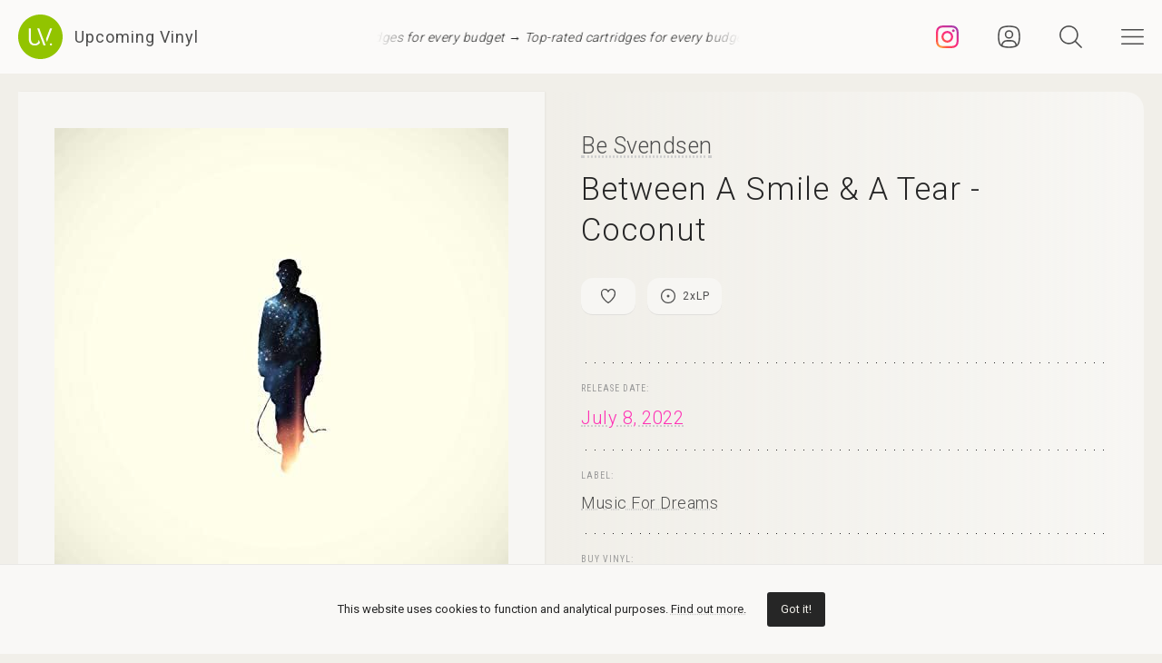

--- FILE ---
content_type: text/html; charset=UTF-8
request_url: https://upcomingvinyl.com/record/be-svendsen-between-a-smile-a-tear-coconut
body_size: 9726
content:
<!DOCTYPE html>
<html lang="en">

    <head>

        <meta charset="utf-8">

        <meta http-equiv="X-UA-Compatible" content="IE=edge">

        <meta name="viewport" content="width=device-width, initial-scale=1">

        <title>Be Svendsen - Between A Smile &amp; A Tear - Coconut [2xLP] | Upcoming Vinyl (July 8, 2022)</title>

<meta name="description" content="Between A Smile &amp; A Tear - Coconut by Be Svendsen, upcoming vinyl released July 8, 2022 on Music For Dreams available for pre-order">

<meta property="og:type" content="website">

<meta property="og:site_name" content="Upcoming Vinyl">

<meta property="og:title" content="Be Svendsen - Between A Smile &amp; A Tear - Coconut">

<meta property="og:description" content="Released July 8, 2022 on Music For Dreams">

<meta property="og:url" content="https://upcomingvinyl.com/record/be-svendsen-between-a-smile-a-tear-coconut">

<meta property="og:image" content="https://upcomingvinyl.com/pics/covers/b/be-svendsen-between-a-smile-a-tear-coconut.jpg">

<meta name="twitter:card" content="summary_large_image">

<meta name="twitter:site" content="config('app_settings.twitter_handle')">

<meta name="twitter:title" content="Be Svendsen - Between A Smile &amp; A Tear - Coconut">

<meta name="twitter:description" content="Released July 8, 2022 on Music For Dreams">

<meta name="twitter:creator" content="config('app_settings.twitter_handle')">

<meta name="twitter:image" content="https://upcomingvinyl.com/pics/covers/b/be-svendsen-between-a-smile-a-tear-coconut.jpg">

        <link rel="icon" href="https://upcomingvinyl.com/images/icons/favicon.ico" sizes="any">
        <link rel="icon" href="https://upcomingvinyl.com/images/icons/favicon.svg" type="image/svg+xml" sizes="any">
        <link rel="apple-touch-icon" href="https://upcomingvinyl.com/images/icons/apple-touch-icon.png">

        <meta name="theme-color" content="#ffffff">

        <link rel="manifest" href="https://upcomingvinyl.com/manifest.json">

        <link rel="alternate" href="https://upcomingvinyl.com/feed" type="application/rss+xml" title="Upcoming Vinyl">

        <link rel="preconnect" href="https://fonts.googleapis.com">
        <link rel="preconnect" href="https://fonts.gstatic.com" crossorigin>
        <link href="https://fonts.googleapis.com/css2?family=Roboto:wght@100;300;400;500;600&family=Roboto+Slab:wght@200;300;400&family=Roboto+Condensed:wght@300;400&family=Merriweather:wght@300;400&family=Glass+Antiqua&display=swap" rel="stylesheet">

        <meta name='impact-site-verification' value='0746be56-9573-40f6-8d60-7b61e1016e67'>

        <meta name="google-adsense-account" content="ca-pub-5649538913396397">

        <script async src="https://pagead2.googlesyndication.com/pagead/js/adsbygoogle.js?client=ca-pub-5649538913396397" crossorigin="anonymous"></script>

        <script>
            if (localStorage.theme) document.documentElement.setAttribute("data-theme", localStorage.theme);
        </script>

        <link rel="stylesheet" href="https://unpkg.com/flickity@2/dist/flickity.min.css">
        <link rel="stylesheet" href="https://unpkg.com/flickity-fullscreen@2/fullscreen.css">

        <link rel="preload" as="style" href="https://upcomingvinyl.com/build/assets/app.ef357762.css" /><link rel="modulepreload" href="https://upcomingvinyl.com/build/assets/app.4fde979a.js" /><link rel="stylesheet" href="https://upcomingvinyl.com/build/assets/app.ef357762.css" data-navigate-track="reload" /><script type="module" src="https://upcomingvinyl.com/build/assets/app.4fde979a.js" data-navigate-track="reload"></script>
            <script type="application/ld+json">
    {
        "@context": "https://schema.org",
        "@graph": [
            {
                "@type":"ImageObject",
                "@id":"https://upcomingvinyl.com#logo",
                "url":"https://upcomingvinyl.com/images/icons/icon-app-192.png"
            },
            {
                "@type": "Organization",
                "@id":"https://upcomingvinyl.com#organization",
                "name": "Upcoming Vinyl",
                "url": "https://upcomingvinyl.com",
                "logo" : {
                    "@id":"https://upcomingvinyl.com#logo"
                },
                "sameAs" : [
                    "https://www.facebook.com/upcomingvinyl",                    "https://twitter.com/upcomingvinyl",                    "https://instagram.com/upcomingvinyl"                ]
            },
            {
                "@type": "WebSite",
                "@id":"https://upcomingvinyl.com#website",
                "name": "Upcoming Vinyl",
                "url": "https://upcomingvinyl.com",
                "potentialAction": {
                    "@type": "SearchAction",
                    "target": "https://upcomingvinyl.com/search/{search_term_string}",
                    "query-input": "required name=search_term_string"
                },
                "sameAs" : [
                    "https://www.facebook.com/upcomingvinyl",                    "https://twitter.com/upcomingvinyl",                    "https://instagram.com/upcomingvinyl"                ]
            },
            {
                "@type":"ImageObject",
                "@id":"https://upcomingvinyl.com/record/be-svendsen-between-a-smile-a-tear-coconut#cover"
                            },
            {
                "@type":"WebPage",
                "@id":"https://upcomingvinyl.com/record/be-svendsen-between-a-smile-a-tear-coconut#webpage",
                "url":"https://upcomingvinyl.com/record/be-svendsen-between-a-smile-a-tear-coconut",
                "name":"Be Svendsen - Between A Smile &amp; A Tear - Coconut",
                "isPartOf":{
                    "@id":"https://upcomingvinyl.com#website"
                },
                "primaryImageOfPage":{
                    "@id":"https://upcomingvinyl.com/record/be-svendsen-between-a-smile-a-tear-coconut#cover"
                }
            },
            {
                "@type": "MusicAlbum",
                "@id": "https://upcomingvinyl.com/record/be-svendsen-between-a-smile-a-tear-coconut#record",
                "byArtist": {
                    "@type": "MusicGroup",
                    "name": "Be Svendsen",
                    "@id": "https://upcomingvinyl.com/record/be-svendsen-between-a-smile-a-tear-coconut#artist"
                },
                                "publisher": {
                    "@type": "Organization",
                    "name": "Music For Dreams"
                },
                                "genre": [],
                                "image": "https://upcomingvinyl.com/pics/covers/b/be-svendsen-between-a-smile-a-tear-coconut.jpg",
                                "name": "Between A Smile &amp; A Tear - Coconut",
                "albumReleaseType": "VinylRelease"
            }
        ]
    }
    </script>

        <script src="https://cdn.onesignal.com/sdks/web/v16/OneSignalSDK.page.js" defer></script>
        <script>
        window.OneSignalDeferred = window.OneSignalDeferred || [];
        OneSignalDeferred.push(async function(OneSignal) {
            await OneSignal.init({
            appId: "f209d4f4-389b-4883-ba8b-d7aa66e0f427",
            });
        });
        </script>

    </head>

    <body>

        <nav class="nav" id="nav">
    <div>
        <div class="top">
            <button class="nav-icons" id="nav-hamburger-icon-closed" aria-label="Close menu">
                <svg><use xlink:href="https://upcomingvinyl.com/images/icons.svg#closed"></use></svg>
            </button>
        </div>

        <ul class="main-menu">
            <li><a href="https://upcomingvinyl.com/new">Last added</a></li>
            <li><a href="https://upcomingvinyl.com/this-week">This week's releases</a></li>
            
            <li><a href="https://upcomingvinyl.com/featured">Featured</a></li>
            <li><a href="https://upcomingvinyl.com/release-calendar">Calendar</a></li>
            <li><a href="https://upcomingvinyl.com/overview">Overview</a></li>
            <li><a href="https://upcomingvinyl.com/posts">News / Articles</a></li>
            <li><a href="http://eepurl.com/gz2y1r" target="_blank">Newsletter</a></li>
                            <li><a href="https://upcomingvinyl.com/login">Favourites</a></li>
                                    <li><div class="theme-toggle">

    <input type="checkbox" class="theme-switch" id="theme-switch">

    <label class="theme-icon-dark" for="theme-switch" title="Switch to light mode">
        <svg><use xlink:href="https://upcomingvinyl.com/images/icons.svg#dark-mode"></use></svg>
    </label>

    <label class="theme-icon-light" for="theme-switch" title="Switch to dark mode">
        <svg><use xlink:href="https://upcomingvinyl.com/images/icons.svg#light-mode"></use></svg>
    </label>

</div>
</li>

        </ul>
    </div>

    <ul class="social-media">
        <li><a href="https://instagram.com/upcomingvinyl" target="_blank" rel="nofollow" aria-label="Instagram"><svg><use xlink:href="https://upcomingvinyl.com/images/icons.svg#sm-instagram"></use></svg></a></li>        <li><a href="https://www.facebook.com/upcomingvinyl" target="_blank" rel="nofollow" aria-label="Facebook"><svg><use xlink:href="https://upcomingvinyl.com/images/icons.svg#sm-facebook"></use></svg></a></li>                <li><a href="https://twitter.com/upcomingvinyl" target="_blank" rel="nofollow" aria-label="Twitter"><svg><use xlink:href="https://upcomingvinyl.com/images/icons.svg#sm-x"></use></svg></a></li>        <li><a href="https://bsky.app/profile/upcomingvinyl.com" target="_blank" rel="nofollow" aria-label="Bluesky"><svg><use xlink:href="https://upcomingvinyl.com/images/icons.svg#sm-bluesky"></use></svg></a></li>    </ul>

</nav>

<div class="nav-underlay" id="nav-underlay"></div>

        <div class="search-box" id="search-box">

    <div class="top">
        <button class="nav-icons to-right" id="nav-search-icon-closed">
            <svg><use xlink:href="https://upcomingvinyl.com/images/icons.svg#closed"></use></svg>
        </button>
    </div>

    <form action="https://upcomingvinyl.com/search" method="POST" class="search-form">
        <input type="hidden" name="_token" value="qLbqAi0G92ZldXI0iiim56K9T6YsuvMkcnBm0MGN">        <input type="search" name="keyword" class="search-input" id="search-input" value="" placeholder="search" autocomplete="off" minlength="3">
    </form>

</div>

        <div class="container" id="container">

            <header class="header ">

    <div class="wrapper nopadding">

        <div class="header-content">

            <div class="logo-container">
                <a href="https://upcomingvinyl.com" class="logo" aria-label="Go to home page">
                    <svg><use xlink:href="https://upcomingvinyl.com/images/icons.svg#logo"></use></svg>
                    <span>Upcoming Vinyl</span>
                </a>
            </div>

            <div class="ticker">
                <div class="ticker__move">
                    <a href="https://amzn.to/4mf8HVb" target="_blank">Top-rated cartridges for every budget &rarr;</a>
                    <a href="https://amzn.to/4mf8HVb" target="_blank">Top-rated cartridges for every budget &rarr;</a>
                    <a href="https://amzn.to/4mf8HVb" target="_blank">Top-rated cartridges for every budget &rarr;</a>
                </div>
            </div>

            <div>
                                    <a href="https://instagram.com/upcomingvinyl" title="Instagram" class="nav-icons instagram" target="_blank">
                        <svg enable-background="new 0 0 128 128" version="1.1" viewBox="0 0 128 128" xml:space="preserve" xmlns="http://www.w3.org/2000/svg" xmlns:xlink="http://www.w3.org/1999/xlink"><g id="_x37__stroke"><g id="Instagram_1_"><rect clip-rule="evenodd" fill="none" fill-rule="evenodd" height="128" width="128"/><radialGradient cx="19.1111" cy="128.4444" gradientUnits="userSpaceOnUse" id="Instagram_2_" r="163.5519"><stop offset="0" style="stop-color:#FFB140"/><stop offset="0.2559" style="stop-color:#FF5445"/><stop offset="0.599" style="stop-color:#FC2B82"/><stop offset="1" style="stop-color:#8E40B7"/></radialGradient><path clip-rule="evenodd" d="M105.843,29.837    c0,4.242-3.439,7.68-7.68,7.68c-4.241,0-7.68-3.438-7.68-7.68c0-4.242,3.439-7.68,7.68-7.68    C102.405,22.157,105.843,25.595,105.843,29.837z M64,85.333c-11.782,0-21.333-9.551-21.333-21.333    c0-11.782,9.551-21.333,21.333-21.333c11.782,0,21.333,9.551,21.333,21.333C85.333,75.782,75.782,85.333,64,85.333z M64,31.135    c-18.151,0-32.865,14.714-32.865,32.865c0,18.151,14.714,32.865,32.865,32.865c18.151,0,32.865-14.714,32.865-32.865    C96.865,45.849,82.151,31.135,64,31.135z M64,11.532c17.089,0,19.113,0.065,25.861,0.373c6.24,0.285,9.629,1.327,11.884,2.204    c2.987,1.161,5.119,2.548,7.359,4.788c2.24,2.239,3.627,4.371,4.788,7.359c0.876,2.255,1.919,5.644,2.204,11.884    c0.308,6.749,0.373,8.773,0.373,25.862c0,17.089-0.065,19.113-0.373,25.861c-0.285,6.24-1.327,9.629-2.204,11.884    c-1.161,2.987-2.548,5.119-4.788,7.359c-2.239,2.24-4.371,3.627-7.359,4.788c-2.255,0.876-5.644,1.919-11.884,2.204    c-6.748,0.308-8.772,0.373-25.861,0.373c-17.09,0-19.114-0.065-25.862-0.373c-6.24-0.285-9.629-1.327-11.884-2.204    c-2.987-1.161-5.119-2.548-7.359-4.788c-2.239-2.239-3.627-4.371-4.788-7.359c-0.876-2.255-1.919-5.644-2.204-11.884    c-0.308-6.749-0.373-8.773-0.373-25.861c0-17.089,0.065-19.113,0.373-25.862c0.285-6.24,1.327-9.629,2.204-11.884    c1.161-2.987,2.548-5.119,4.788-7.359c2.239-2.24,4.371-3.627,7.359-4.788c2.255-0.876,5.644-1.919,11.884-2.204    C44.887,11.597,46.911,11.532,64,11.532z M64,0C46.619,0,44.439,0.074,37.613,0.385C30.801,0.696,26.148,1.778,22.078,3.36    c-4.209,1.635-7.778,3.824-11.336,7.382C7.184,14.3,4.995,17.869,3.36,22.078c-1.582,4.071-2.664,8.723-2.975,15.535    C0.074,44.439,0,46.619,0,64c0,17.381,0.074,19.561,0.385,26.387c0.311,6.812,1.393,11.464,2.975,15.535    c1.635,4.209,3.824,7.778,7.382,11.336c3.558,3.558,7.127,5.746,11.336,7.382c4.071,1.582,8.723,2.664,15.535,2.975    C44.439,127.926,46.619,128,64,128c17.381,0,19.561-0.074,26.387-0.385c6.812-0.311,11.464-1.393,15.535-2.975    c4.209-1.636,7.778-3.824,11.336-7.382c3.558-3.558,5.746-7.127,7.382-11.336c1.582-4.071,2.664-8.723,2.975-15.535    C127.926,83.561,128,81.381,128,64c0-17.381-0.074-19.561-0.385-26.387c-0.311-6.812-1.393-11.464-2.975-15.535    c-1.636-4.209-3.824-7.778-7.382-11.336c-3.558-3.558-7.127-5.746-11.336-7.382c-4.071-1.582-8.723-2.664-15.535-2.975    C83.561,0.074,81.381,0,64,0z" fill="url(#Instagram_2_)" fill-rule="evenodd" id="Instagram"/></g></g></svg>
                    </a>
                
                                    <a href="https://upcomingvinyl.com/user/favourites" title="Favourites" class="nav-icons favourites">
                        <svg><use xlink:href="https://upcomingvinyl.com/images/icons.svg#admin"></use></svg>
                    </a>
                
                

                <button class="nav-icons" id="nav-icon-search" aria-label="Seach">
                    <svg><use xlink:href="https://upcomingvinyl.com/images/icons.svg#search"></use></svg>
                </button>

                <button class="nav-icons" id="nav-icon-hamburger" aria-label="Menu">
                    <svg><use xlink:href="https://upcomingvinyl.com/images/icons.svg#hamburger"></use></svg>
                </button>
            </div>

        </div>

    </div>

</header>


            
    <main class="wrapper">

        <article class="record">

            <div class="cover sticky">

                <a href="https://upcomingvinyl.com/pics/covers/b/be-svendsen-between-a-smile-a-tear-coconut.jpg" data-pswp-width="500" data-pswp-height="500" class="gallery-item">
                    <img src="https://upcomingvinyl.com/pics/covers/b/be-svendsen-between-a-smile-a-tear-coconut.jpg" alt="Be Svendsen - Between A Smile &amp; A Tear - Coconut vinyl cover">
                </a>

            </div>

            <div class="info">

                <div class="item release-info">

                    <div class="breadcrumbs"><a href="https://upcomingvinyl.com">UpcomingVinyl.com</a> <span>&#187;</span> Releases</div>

                    <h1>

                        
                            <a href="https://upcomingvinyl.com/artist/Be%20Svendsen">Be Svendsen</a>

                        
                        <span>Between A Smile &amp; A Tear - Coconut</span>

                    </h1>

                    <div class="formats">

                        <ul>

                            <li class="favourite">
                                                                    <a href="https://upcomingvinyl.com/login" title="Add to favourites">
                                        <svg><use xlink:href="https://upcomingvinyl.com/images/icons.svg#favourite"></use></svg>
                                    </a>
                                                            </li>

                            
                                                        <li>
                                <a href="https://upcomingvinyl.com/discs/2">
                                    <svg><use xlink:href="https://upcomingvinyl.com/images/icons.svg#format-discs"></use></svg>
                                    2<i>x</i>LP
                                </a>
                            </li>
                            
                            
                            
                            

                            
                        </ul>

                    </div>

                    <div class="styles">
                        <ul>
                                                    </ul>
                    </div>

                    
                </div>

                <div class="item release-date">

                    <div class="item-title">Release date:</div>

                    <a href="https://upcomingvinyl.com/release-date/2022-07-08" class="detail">July 8, 2022</a>

                </div>

                <div class="item label">

                    <div class="item-title">Label:</div>

                    <div class="labels">
                                                    <a href="https://upcomingvinyl.com/label/music-for-dreams">Music For Dreams</a>
                                            </div>

                </div>

                <div class="item order">

                                            <div class="item-title">Buy vinyl:</div>
                    
                                            <a href="https://www.amazon.com/dp/B0B374JJD4?tag=upcomingvinyl-20" class="amazon-link">
                            <img src="https://upcomingvinyl.com/images/available-at-amazon.png">
                        </a>
                    
                </div>

                
                

                
                
                
                <ul class="share">
                    <li class="share-title">
                        Share
                    </li>
                    <li class="share-icon">
                        <svg><use xlink:href="https://upcomingvinyl.com/images/icons.svg#share"></use></svg>
                    </li>
                    <li>
                        <a href="https://www.facebook.com/sharer.php?u=https://upcomingvinyl.com/record/be-svendsen-between-a-smile-a-tear-coconut" target="_blank">
                            <svg><use xlink:href="https://upcomingvinyl.com/images/icons.svg#share-facebook"></use></svg>
                        </a>
                    </li>
                    <li>
                        <a href="https://twitter.com/intent/tweet?text=Be Svendsen - Between A Smile &amp; A Tear - Coconut&url=https://upcomingvinyl.com/record/be-svendsen-between-a-smile-a-tear-coconut" target="_blank">
                            <svg><use xlink:href="https://upcomingvinyl.com/images/icons.svg#share-twitter"></use></svg>
                        </a>
                    </li>
                    <li>
                        <a href="https://pinterest.com/pin/create/button/?url=https://upcomingvinyl.com/record/be-svendsen-between-a-smile-a-tear-coconut" target="_blank">
                            <svg><use xlink:href="https://upcomingvinyl.com/images/icons.svg#share-pinterest"></use></svg>
                        </a>
                    </li>
                    <li>
                        <a href="/cdn-cgi/l/email-protection#[base64]" target="_blank">
                            <svg><use xlink:href="https://upcomingvinyl.com/images/icons.svg#share-email"></use></svg>
                        </a>
                    </li>
                    <li class="mobile">
                        <a href="fb-messenger://share/?link=https://upcomingvinyl.com/record/be-svendsen-between-a-smile-a-tear-coconut" target="_blank">
                            <svg><use xlink:href="https://upcomingvinyl.com/images/icons.svg#share-messenger"></use></svg>
                        </a>
                    </li>
                    <li class="mobile">
                        <a href="whatsapp://send?text=https://upcomingvinyl.com/record/be-svendsen-between-a-smile-a-tear-coconut" target="_blank">
                            <svg><use xlink:href="https://upcomingvinyl.com/images/icons.svg#share-whatsapp"></use></svg>
                        </a>
                    </li>
                                    </ul>

            </div>

            <div class="sidebar">

                <div class="latest">

                    <h3>LAST ADDED</h3>

                    <ul class="record-list">

    
        <li>
            <a href="https://upcomingvinyl.com/record/daniel-romano-preservers-of-the-pearl">
                <h2>
                    <span>
                        Daniel Romano &mdash; Preservers of the Pearl
                                            </span>
                                            You&#039;ve Changed Records /
                                        March 13, 2026
                </h2>
            </a>
        </li>

    
        <li>
            <a href="https://upcomingvinyl.com/record/t-r-i-c-crooked-stiles-1768590653">
                <h2>
                    <span>
                        T.R.I.C. &mdash; Crooked Stiles
                                                    [2xLP]
                                            </span>
                                            Universal UK /
                                        January 23, 2026
                </h2>
            </a>
        </li>

    
        <li>
            <a href="https://upcomingvinyl.com/record/george-harrison-wonderwall-music-1768590653">
                <h2>
                    <span>
                        George Harrison &mdash; Wonderwall Music
                                            </span>
                                            Dark Horse Records /
                                        February 20, 2026
                </h2>
            </a>
        </li>

    
        <li>
            <a href="https://upcomingvinyl.com/record/sugar-file-under-easy-listening-blue">
                <h2>
                    <span>
                        Sugar &mdash; File Under: Easy Listening (Blue)
                                            </span>
                                            Bmg /
                                        February 20, 2026
                </h2>
            </a>
        </li>

    
        <li>
            <a href="https://upcomingvinyl.com/record/sternpost-unworld-afterpop">
                <h2>
                    <span>
                        Sternpost &mdash; Unworld.afterpop
                                            </span>
                                            Concentric Circles /
                                        January 23, 2026
                </h2>
            </a>
        </li>

    
        <li>
            <a href="https://upcomingvinyl.com/record/quicksand-slip-1768590653">
                <h2>
                    <span>
                        Quicksand &mdash; Slip
                                            </span>
                                            Iodine Recordings /
                                        April 10, 2026
                </h2>
            </a>
        </li>

    
        <li>
            <a href="https://upcomingvinyl.com/record/black-label-society-engines-of-demolition">
                <h2>
                    <span>
                        Black Label Society &mdash; Engines of Demolition
                                                    [2xLP]
                                            </span>
                                            Mnrk Heavy /
                                        March 27, 2026
                </h2>
            </a>
        </li>

    
        <li>
            <a href="https://upcomingvinyl.com/record/manic-street-preachers-this-is-my-truth-tell-me-yours">
                <h2>
                    <span>
                        Manic Street Preachers &mdash; This Is My Truth Tell Me Yours
                                                    [2xLP]
                                            </span>
                                            Sony UK /
                                        February 6, 2026
                </h2>
            </a>
        </li>

    
        <li>
            <a href="https://upcomingvinyl.com/record/mercyful-fate-mercyful-fate-ep-uk-exclusive">
                <h2>
                    <span>
                        Mercyful Fate &mdash; Mercyful Fate EP (Uk Exclusive)
                                            </span>
                                            Metal Blade Import /
                                        March 20, 2026
                </h2>
            </a>
        </li>

    
        <li>
            <a href="https://upcomingvinyl.com/record/lord-of-the-lost-opvs-noir-vol-3">
                <h2>
                    <span>
                        Lord Of The Lost &mdash; OPVS NOIR Vol. 3
                                            </span>
                                            Napalm Records /
                                        April 10, 2026
                </h2>
            </a>
        </li>

    
        <li>
            <a href="https://upcomingvinyl.com/record/split-enz-seconds-thoughts-expanded">
                <h2>
                    <span>
                        Split Enz &mdash; Seconds Thoughts Expanded
                                                    [2xLP]
                                            </span>
                                            Chrysalis /
                                        February 27, 2026
                </h2>
            </a>
        </li>

    
        <li>
            <a href="https://upcomingvinyl.com/record/mercyful-fate-time-uk-exclusive">
                <h2>
                    <span>
                        Mercyful Fate &mdash; Time (Uk Exclusive)
                                            </span>
                                            Metal Blade Import /
                                        March 20, 2026
                </h2>
            </a>
        </li>

    
</ul>

                    <a href="https://upcomingvinyl.com/new" class="show-more">Show more &rarr;</a>

                </div>

                

            </div>

        </article>

        

        <a href="https://play.google.com/store/apps/details?id=com.lushz.upcomingvinyl" target="_blank" class="app-link">
    <p>Install our app to receive notifications when new upcoming releases are added.</p>
    <img alt="Get it on Google Play" src="https://play.google.com/intl/en_us/badges/static/images/badges/en_badge_web_generic.png">
</a>



        
            <section class="related-records">

                <h3>Recommended equipment and accessories</h3>

                <ul class="product-grid">

    
        <li>

            <a href="https://amzn.to/3BgFeaB" target="_blank">

                                    <div class="featured-image">
                        <img src="https://upcomingvinyl.com/media/products/23/project.jpg" alt="Pro-Ject Phono Box DC Pre-Amp">
                    </div>
                
                <h2>Pro-Ject Phono Box DC Pre-Amp</h2>

                                    <p>Compact, high-performance phono preamplifier for both MM and MC cartridges, delivering a clean, detailed signal with minimal noise.</p>
                
            </a>

        </li>

    
        <li>

            <a href="https://amzn.to/4ehVneu" target="_blank">

                                    <div class="featured-image">
                        <img src="https://upcomingvinyl.com/media/products/27/nag.jpg" alt="Nagaoka MP-110H Cartridge">
                    </div>
                
                <h2>Nagaoka MP-110H Cartridge</h2>

                                    <p>Features a high-quality elliptical stylus that provides excellent tracking and minimizes distortion, delivering a detailed sound reproduction with an output voltage of 5.0 mV</p>
                
            </a>

        </li>

    
        <li>

            <a href="https://amzn.to/3N1KVMu" target="_blank">

                                    <div class="featured-image">
                        <img src="https://upcomingvinyl.com/media/products/22/ofb.jpg" alt="Ortofon 2M Blue Premounted">
                    </div>
                
                <h2>Ortofon 2M Blue Premounted</h2>

                                    <p>Mounted on the SH-4 Black Headshell, this setup delivers exceptional clarity, dynamic range, and accurate sound reproduction.</p>
                
            </a>

        </li>

    
        <li>

            <a href="https://amzn.to/49hlSzn" target="_blank">

                                    <div class="featured-image">
                        <img src="https://upcomingvinyl.com/media/products/28/template.jpg" alt="Turntables - Top Picks">
                    </div>
                
                <h2>Turntables - Top Picks</h2>

                                    <p>A selection of reliable record players you can buy today, for every budget</p>
                
            </a>

        </li>

    
        <li>

            <a href="https://amzn.to/3ZFJFWS" target="_blank">

                                    <div class="featured-image">
                        <img src="https://upcomingvinyl.com/media/products/21/edifier.jpg" alt="Edifier R1280DB Powered Speakers">
                    </div>
                
                <h2>Edifier R1280DB Powered Speakers</h2>

                                    <p>Combining classic design with modern Bluetooth connectivity, built-in amplification and versatile inputs,  these speakers deliver rich, balanced sound.</p>
                
            </a>

        </li>

    
</ul>

            </section>

        
        
            <section class="related-records">

                <h3>Featured Upcoming Vinyl</h3>

                <ul class="record-grid">

    
        <li>

            <a href="https://upcomingvinyl.com/record/danny-brown-stardust">

                <img src="https://upcomingvinyl.com/images/tn-placeholder.svg" data-src="https://upcomingvinyl.com/pics/covers/d/danny-brown-stardust-tn.jpg" class="lazy-tn"  alt="Danny Brown - Stardust vinyl cover">

                <h2>
                    Danny Brown
                    <span>
                        Stardust
                                                    [2xLP]
                                            </span>
                </h2>

            </a>

            <div class="labels">
                                    <a href="https://upcomingvinyl.com/label/warp-records">Warp Records</a>
                
                <br>

                February 20, 2026

                            </div>

        </li>

    
        <li>

            <a href="https://upcomingvinyl.com/record/hoaxed-death-knocks">

                <img src="https://upcomingvinyl.com/images/tn-placeholder.svg" data-src="https://upcomingvinyl.com/pics/covers/h/hoaxed-death-knocks-tn.jpg" class="lazy-tn"  alt="Hoaxed - Death Knocks vinyl cover">

                <h2>
                    Hoaxed
                    <span>
                        Death Knocks
                                            </span>
                </h2>

            </a>

            <div class="labels">
                                    <a href="https://upcomingvinyl.com/label/relapse">Relapse</a>
                
                <br>

                February 13, 2026

                            </div>

        </li>

    
        <li>

            <a href="https://upcomingvinyl.com/record/hilary-duff-luck-or-something">

                <img src="https://upcomingvinyl.com/images/tn-placeholder.svg" data-src="https://upcomingvinyl.com/pics/covers/h/hilary-duff-luck-or-something-tn.jpg" class="lazy-tn"  alt="Hilary Duff - luck... or something vinyl cover">

                <h2>
                    Hilary Duff
                    <span>
                        luck... or something
                                            </span>
                </h2>

            </a>

            <div class="labels">
                                    <a href="https://upcomingvinyl.com/label/atlantic">Atlantic</a>
                
                <br>

                February 20, 2026

                            </div>

        </li>

    
        <li>

            <a href="https://upcomingvinyl.com/record/olivia-rodrigo-drivers-license-burning-down-the-house-translucent-red-single">

                <img src="https://upcomingvinyl.com/images/tn-placeholder.svg" data-src="https://upcomingvinyl.com/pics/covers/o/olivia-rodrigo-drivers-license-burning-down-the-house-translucent-red-single-tn.jpg" class="lazy-tn"  alt="Olivia Rodrigo - Drivers license / Burning down the house (Translucent Red) vinyl cover">

                <h2>
                    Olivia Rodrigo
                    <span>
                        Drivers license / Burning down the house (Translucent Red)
                                            </span>
                </h2>

            </a>

            <div class="labels">
                                    <a href="https://upcomingvinyl.com/label/geffen">Geffen</a>
                
                <br>

                April 3, 2026

                            </div>

        </li>

    
        <li>

            <a href="https://upcomingvinyl.com/record/francis-rossi-the-accidental">

                <img src="https://upcomingvinyl.com/images/tn-placeholder.svg" data-src="https://upcomingvinyl.com/pics/covers/f/francis-rossi-the-accidental-tn.jpg" class="lazy-tn"  alt="Francis Rossi - The Accidental vinyl cover">

                <h2>
                    Francis Rossi
                    <span>
                        The Accidental
                                            </span>
                </h2>

            </a>

            <div class="labels">
                                    <a href="https://upcomingvinyl.com/label/earmusic">Earmusic</a>
                
                <br>

                April 3, 2026

                            </div>

        </li>

    
        <li>

            <a href="https://upcomingvinyl.com/record/the-power-station-the-power-station">

                <img src="https://upcomingvinyl.com/images/tn-placeholder.svg" data-src="https://upcomingvinyl.com/pics/covers/t/the-power-station-the-power-station-tn.jpg" class="lazy-tn"  alt="The Power Station - The Power Station vinyl cover">

                <h2>
                    The Power Station
                    <span>
                        The Power Station
                                                    [2xLP]
                                            </span>
                </h2>

            </a>

            <div class="labels">
                                    <a href="https://upcomingvinyl.com/label/rhino-parlophone">Rhino / Parlophone</a>
                
                <br>

                January 23, 2026

                            </div>

        </li>

    
        <li>

            <a href="https://upcomingvinyl.com/record/marianas-rest-the-bereaved">

                <img src="https://upcomingvinyl.com/images/tn-placeholder.svg" data-src="https://upcomingvinyl.com/pics/covers/m/marianas-rest-the-bereaved-tn.jpg" class="lazy-tn"  alt="Marianas Rest - The Bereaved vinyl cover">

                <h2>
                    Marianas Rest
                    <span>
                        The Bereaved
                                            </span>
                </h2>

            </a>

            <div class="labels">
                                    <a href="https://upcomingvinyl.com/label/noble-demon">Noble Demon</a>
                
                <br>

                February 6, 2026

                            </div>

        </li>

    
        <li>

            <a href="https://upcomingvinyl.com/record/caroline-jones-good-omen-black-marble">

                <img src="https://upcomingvinyl.com/images/tn-placeholder.svg" data-src="https://upcomingvinyl.com/pics/covers/c/caroline-jones-good-omen-black-marble-tn.jpg" class="lazy-tn"  alt="Caroline Jones - Good Omen (Black Marble) vinyl cover">

                <h2>
                    Caroline Jones
                    <span>
                        Good Omen (Black Marble)
                                            </span>
                </h2>

            </a>

            <div class="labels">
                                    <a href="https://upcomingvinyl.com/label/nashville-harbor">Nashville Harbor</a>
                
                <br>

                February 13, 2026

                            </div>

        </li>

    
        <li>

            <a href="https://upcomingvinyl.com/record/rob-zombie-the-great-satan-ghostly-black">

                <img src="https://upcomingvinyl.com/images/tn-placeholder.svg" data-src="https://upcomingvinyl.com/pics/covers/r/rob-zombie-the-great-satan-ghostly-black-tn.jpg" class="lazy-tn"  alt="Rob Zombie - The Great Satan (Ghostly Black) vinyl cover">

                <h2>
                    Rob Zombie
                    <span>
                        The Great Satan (Ghostly Black)
                                            </span>
                </h2>

            </a>

            <div class="labels">
                                    <a href="https://upcomingvinyl.com/label/nuclear-blast">Nuclear Blast</a>
                
                <br>

                February 27, 2026

                            </div>

        </li>

    
        <li>

            <a href="https://upcomingvinyl.com/record/skindred-you-got-this">

                <img src="https://upcomingvinyl.com/images/tn-placeholder.svg" data-src="https://upcomingvinyl.com/pics/covers/s/skindred-you-got-this-tn.jpg" class="lazy-tn"  loading="lazy"  alt="Skindred - You Got This vinyl cover">

                <h2>
                    Skindred
                    <span>
                        You Got This
                                            </span>
                </h2>

            </a>

            <div class="labels">
                                    <a href="https://upcomingvinyl.com/label/earache-records">Earache Records</a>
                
                <br>

                April 17, 2026

                            </div>

        </li>

    
        <li>

            <a href="https://upcomingvinyl.com/record/sebastien-tellier-kiss-the-beast">

                <img src="https://upcomingvinyl.com/images/tn-placeholder.svg" data-src="https://upcomingvinyl.com/pics/covers/s/sebastien-tellier-kiss-the-beast-tn.jpg" class="lazy-tn"  loading="lazy"  alt="Sebastien Tellier - Kiss the Beast vinyl cover">

                <h2>
                    Sebastien Tellier
                    <span>
                        Kiss the Beast
                                            </span>
                </h2>

            </a>

            <div class="labels">
                                    <a href="https://upcomingvinyl.com/label/because-music">Because Music</a>
                
                <br>

                January 30, 2026

                            </div>

        </li>

    
        <li>

            <a href="https://upcomingvinyl.com/record/joshua-idehen-i-know-you-re-hurting-everyone-is-hurting-everyone-is-trying-you-have-got-to-try">

                <img src="https://upcomingvinyl.com/images/tn-placeholder.svg" data-src="https://upcomingvinyl.com/pics/covers/j/joshua-idehen-i-know-you-re-hurting-everyone-is-hurting-everyone-is-trying-you-have-got-to-try-tn.jpg" class="lazy-tn"  loading="lazy"  alt="Joshua Idehen - I Know You’re Hurting, Everyone Is Hurting, Everyone Is Trying, You Have Got To Try vinyl cover">

                <h2>
                    Joshua Idehen
                    <span>
                        I Know You’re Hurting, Everyone Is Hurting, Everyone Is Trying, You Have Got To Try
                                            </span>
                </h2>

            </a>

            <div class="labels">
                                    <a href="https://upcomingvinyl.com/label/heavenly">Heavenly</a>
                
                <br>

                March 6, 2026

                            </div>

        </li>

    
        <li>

            <a href="https://upcomingvinyl.com/record/ebba-asman-when-you-know">

                <img src="https://upcomingvinyl.com/images/tn-placeholder.svg" data-src="https://upcomingvinyl.com/pics/covers/e/ebba-asman-when-you-know-tn.jpg" class="lazy-tn"  loading="lazy"  alt="Ebba Åsman - When You Know vinyl cover">

                <h2>
                    Ebba Åsman
                    <span>
                        When You Know
                                            </span>
                </h2>

            </a>

            <div class="labels">
                                    <a href="https://upcomingvinyl.com/label/dorado">Dorado</a>
                
                <br>

                February 6, 2026

                            </div>

        </li>

    
        <li>

            <a href="https://upcomingvinyl.com/record/good-kid-can-we-hang-out-sometime">

                <img src="https://upcomingvinyl.com/images/tn-placeholder.svg" data-src="https://upcomingvinyl.com/pics/covers/g/good-kid-can-we-hang-out-sometime-tn.jpg" class="lazy-tn"  loading="lazy"  alt="Good Kid - Can We Hang Out Sometime? vinyl cover">

                <h2>
                    Good Kid
                    <span>
                        Can We Hang Out Sometime?
                                            </span>
                </h2>

            </a>

            <div class="labels">
                                    <a href="https://upcomingvinyl.com/label/many-hats-dist">Many Hats Dist</a>
                
                <br>

                April 2, 2026

                            </div>

        </li>

    
</ul>

            </section>

        
        
            <section class="related-records">

                <h3>Featured Posts</h3>

                <ul class="post-grid">

    
        <li>

            <a href="https://upcomingvinyl.com/posts/notable-vinyl-releases-out-this-friday-january-16-2026">

                                    <img src="https://upcomingvinyl.com/images/post-tn-placeholder.jpg" alt="Notable vinyl releases out this Friday -  January 16, 2026">
                
                <h2>
                    Notable vinyl releases out this Friday -  January 16, 2026
                </h2>

            </a>

                        <ul class="categories">
                                    <li><a href="https://upcomingvinyl.com/posts/category/lists">Lists</a></li>
                                    <li><a href="https://upcomingvinyl.com/posts/category/weekly">Weekly</a></li>
                
                            </ul>
            
        </li>

    
        <li>

            <a href="https://upcomingvinyl.com/posts/notable-vinyl-releases-out-this-friday-december-12-2025">

                                    <img src="https://upcomingvinyl.com/media/posts/121/notable-vinyl-releases-out-this-friday-december-12-2025-tn.jpg"  alt="Notable vinyl releases out this Friday -  December 12, 2025">
                
                <h2>
                    Notable vinyl releases out this Friday -  December 12, 2025
                </h2>

            </a>

                        <ul class="categories">
                                    <li><a href="https://upcomingvinyl.com/posts/category/lists">Lists</a></li>
                                    <li><a href="https://upcomingvinyl.com/posts/category/weekly">Weekly</a></li>
                
                            </ul>
            
        </li>

    
        <li>

            <a href="https://upcomingvinyl.com/posts/notable-vinyl-releases-out-this-friday-december-05-2025">

                                    <img src="https://upcomingvinyl.com/media/posts/120/notable-vinyl-releases-out-this-friday-december-05-2025-tn.jpg"  alt="Notable vinyl releases out this Friday -  December 05, 2025">
                
                <h2>
                    Notable vinyl releases out this Friday -  December 05, 2025
                </h2>

            </a>

                        <ul class="categories">
                                    <li><a href="https://upcomingvinyl.com/posts/category/lists">Lists</a></li>
                                    <li><a href="https://upcomingvinyl.com/posts/category/weekly">Weekly</a></li>
                
                            </ul>
            
        </li>

    
</ul>

            </section>

        
        <div class="asns">
    <script data-cfasync="false" src="/cdn-cgi/scripts/5c5dd728/cloudflare-static/email-decode.min.js"></script><script async src="https://pagead2.googlesyndication.com/pagead/js/adsbygoogle.js?client=ca-pub-5649538913396397"
     crossorigin="anonymous"></script>
    <ins class="adsbygoogle"
        style="display:block"
        data-ad-client="ca-pub-5649538913396397"
        data-ad-slot="5870727635"
        data-ad-format="auto"
        data-full-width-responsive="true"></ins>
    <script>
        (adsbygoogle = window.adsbygoogle || []).push({});
    </script>
</div>

    </main>


            <footer class="footer">

    <div class="newsletter-form-container">

    <form action="https://upcomingvinyl.us3.list-manage.com/subscribe/post" method="POST" class="newsletter-form">

        <input type="hidden" name="u" value="5b9168e034cb14b31fcbd3534">
        <input type="hidden" name="id" value="4658a9a0be">
        <input type="hidden" name="v_id" value="4834">
        <input type="hidden" name="f_id" value="00c57be2f0">

        <label for="email">Newsletter</label>

        <input type="email" name="EMAIL" id="email" value="" placeholder="enter your email address" autocomplete="off" required>

        <input type="submit" value="Subscribe">

    </form>

</div>

    <div class="wrapper">

        <ul class="nav-social-media">
            <li><a href="https://instagram.com/upcomingvinyl" target="_blank" rel="nofollow" aria-label="Instagram"><svg><use xlink:href="https://upcomingvinyl.com/images/icons.svg#sm-instagram"></use></svg></a></li>            <li><a href="https://www.facebook.com/upcomingvinyl" target="_blank" rel="nofollow" aria-label="Facebook"><svg><use xlink:href="https://upcomingvinyl.com/images/icons.svg#sm-facebook"></use></svg></a></li>            <li><a href="https://twitter.com/upcomingvinyl" target="_blank" rel="nofollow" aria-label="Twitter"><svg><use xlink:href="https://upcomingvinyl.com/images/icons.svg#sm-x"></use></svg></a></li>            <li><a href="https://bsky.app/profile/upcomingvinyl.com" target="_blank" rel="nofollow" aria-label="Bluesky"><svg><use xlink:href="https://upcomingvinyl.com/images/icons.svg#sm-bluesky"></use></svg></a></li>        </ul>

        <nav>
            <ul class="nav-footer">
                <li><a href="https://upcomingvinyl.com">Home</a></li>
                <li><a href="https://upcomingvinyl.com/new">Last added</a></li>
                <li><a href="https://upcomingvinyl.com/this-week">This week's releases</a></li>
                <li><a href="https://upcomingvinyl.com/this-month">This month's releases</a></li>
                <li><a href="https://upcomingvinyl.com/release-calendar">Calendar</a></li>
                <li><a href="https://upcomingvinyl.com/overview">Overview</a></li>
                                    <li><a href="https://upcomingvinyl.com/login">Favourites</a></li>
                                <li><a href="https://upcomingvinyl.com/posts">Posts</a></li>
                <li><a href="http://eepurl.com/gz2y1r" target="_blank">Newsletter</a></li>
            </ul>
        </nav>

        <nav>
            <ul class="nav-footer secondary">
                <li><a href="https://upcomingvinyl.com/about">About</a></li>
                <li><a href="https://upcomingvinyl.com/privacy-policy">Privacy policy</a></li>
                <li><a href="https://upcomingvinyl.com/terms-conditions">Terms &amp; conditions</a></li>
            </ul>
        </nav>

            <div class="affiliate-disclaimer">Upcomingvinyl.com is a participant in the Amazon Services LLC Associates Program, an affiliate advertising program designed to provide a means for sites to earn advertising fees by advertising and linking to Amazon.com</div>

    </div>

</footer>

        </div>

        <div id="cookie-consent" class="cookie-consent">

    <div class="text">This website uses cookies to function and analytical purposes. <a href="https://upcomingvinyl.com/privacy-policy">Find out more.</a></div>

    <div id="accept-cookie-consent" class="button">Got it!</div>

</div>

            <script type="module">
        import PhotoSwipeLightbox from 'https://upcomingvinyl.com/js/photoswipe/photoswipe-lightbox.esm.js';
        const lightbox = new PhotoSwipeLightbox({
          gallery: '.record',
          children: '.gallery-item',
          pswpModule: () => import('https://upcomingvinyl.com/js/photoswipe/photoswipe.esm.js'),
          bgOpacity: 0.9,
          counter: false,
          zoom: false,
        });
        lightbox.init();
    </script>

    <script type="module">
        $('.desc').readmore({
            speed: 75,
            collapsedHeight: 210,
            lessLink: '',
            moreLink: '<a href="#" class="show-more">Show more &rarr;</a>'
        });
    </script>

    

    <script type="module">
        $(document).ready(function() {
            $(".lazy-tn").unveil(500);
        });
    </script>

    <script src="/livewire/livewire.js?id=b67331b2"   data-csrf="qLbqAi0G92ZldXI0iiim56K9T6YsuvMkcnBm0MGN" data-uri="/livewire/update" data-navigate-once="true"></script>


        <!-- Google tag (gtag.js) -->
<script async src="https://www.googletagmanager.com/gtag/js?id=G-SM6QR0S1MX"></script>
<script>
  window.dataLayer = window.dataLayer || [];
  function gtag(){dataLayer.push(arguments);}
  gtag('js', new Date());

  gtag('config', 'G-SM6QR0S1MX');
</script>

        <script>
if ('serviceWorker' in navigator) {
    window.addEventListener('load', function() {
    navigator.serviceWorker.register('https://upcomingvinyl.com/service-worker.js')
        .then(function(registration) {
        console.log('ServiceWorker registration successful:', registration);
        }, function(err) {
        console.log('ServiceWorker registration failed:', err);
        });
    });
}
</script>

    <script defer src="https://static.cloudflareinsights.com/beacon.min.js/vcd15cbe7772f49c399c6a5babf22c1241717689176015" integrity="sha512-ZpsOmlRQV6y907TI0dKBHq9Md29nnaEIPlkf84rnaERnq6zvWvPUqr2ft8M1aS28oN72PdrCzSjY4U6VaAw1EQ==" data-cf-beacon='{"version":"2024.11.0","token":"661e2c14cc9e4c89afb07094ab7a8c78","r":1,"server_timing":{"name":{"cfCacheStatus":true,"cfEdge":true,"cfExtPri":true,"cfL4":true,"cfOrigin":true,"cfSpeedBrain":true},"location_startswith":null}}' crossorigin="anonymous"></script>
</body>

</html>


--- FILE ---
content_type: text/html; charset=utf-8
request_url: https://www.google.com/recaptcha/api2/aframe
body_size: 267
content:
<!DOCTYPE HTML><html><head><meta http-equiv="content-type" content="text/html; charset=UTF-8"></head><body><script nonce="9qRz4194eq_xevA41TDeHQ">/** Anti-fraud and anti-abuse applications only. See google.com/recaptcha */ try{var clients={'sodar':'https://pagead2.googlesyndication.com/pagead/sodar?'};window.addEventListener("message",function(a){try{if(a.source===window.parent){var b=JSON.parse(a.data);var c=clients[b['id']];if(c){var d=document.createElement('img');d.src=c+b['params']+'&rc='+(localStorage.getItem("rc::a")?sessionStorage.getItem("rc::b"):"");window.document.body.appendChild(d);sessionStorage.setItem("rc::e",parseInt(sessionStorage.getItem("rc::e")||0)+1);localStorage.setItem("rc::h",'1768781394404');}}}catch(b){}});window.parent.postMessage("_grecaptcha_ready", "*");}catch(b){}</script></body></html>